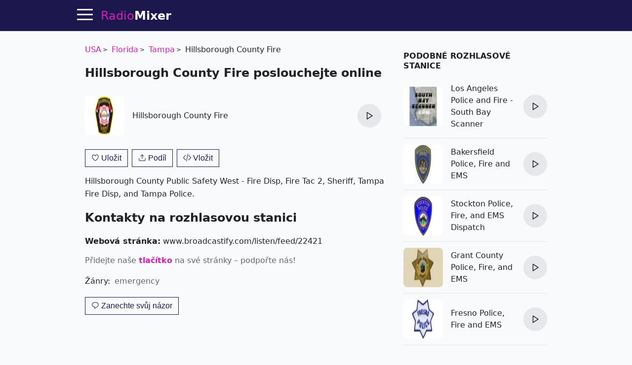

--- FILE ---
content_type: text/html; charset=utf-8
request_url: https://radiomixer.net/cs/usa/hillsboroughcountyfire
body_size: 14757
content:
<!doctype html>
<html lang="cs">
    <head>
        <meta charset="utf-8">
        <meta name="viewport" content="width=device-width,minimum-scale=1,initial-scale=1">
        <title>Hillsborough County Fire - USA, Tampa poslouchejte online na RadioMixer</title>
        <link rel="preconnect" href="https://aixcdn.com">
    <link rel="preconnect" href="https://adservice.google.com">
    <link rel="preconnect" href="https://tpc.googlesyndication.com">


    <link rel="preconnect" href="https://www.googletagmanager.com">
    <link rel="preconnect" href="https://www.google-analytics.com">


                    <style>@charset "UTF-8";:root{--primary-color: #d11eb3;--body-bg: #f9fafb;--body-color: #222;--theme-color: #1c174d;--muted-text-color: #666;--panel-bg: #fff;--panel-border-color: rgba(230, 230, 230, 1)}@media(prefers-color-scheme:dark){:root{--primary-color: #dd3dc2;--body-bg: #0E0E11;--body-color: #fff;--theme-color: #0E0E11;--muted-text-color: rgba(255, 255, 255, .7);--panel-bg: #0E0E11;--panel-border-color: rgba(255,255,255,.1)}}*{box-sizing:border-box}html{touch-action:manipulation}body{margin:0;padding-top:64px;background-color:var(--body-bg);color:var(--body-color);font-family:ui-sans-serif,system-ui,sans-serif,"Apple Color Emoji","Segoe UI Emoji",Segoe UI Symbol,"Noto Color Emoji";font-size:16px;line-height:1.25;-webkit-font-smoothing:antialiased;text-rendering:optimizeLegibility;overflow-y:scroll}a{text-decoration:none;color:var(--primary-color)}.noscroll{overflow:hidden}.text-muted{color:var(--muted-text-color)}.responsive-figure{position:relative}.responsive-figure .responsive-sizer{padding-bottom:56%}.responsive-figure img,.responsive-figure iframe{position:absolute;inset:0;width:100%;height:100%}.container{max-width:1000px;margin:0 auto}@media(max-width:692px){.container{max-width:100vw;overflow:hidden}}.row:after{content:" ";display:table;clear:both}.row .col-xs,.row .col-sm,.row .col-md{float:left}.row .col-sm,.row .col-md{width:100%}.row .col-xs{width:50%}@media(min-width:1000px){.row .col-sm{width:33.33%}.row .col-md{width:66.66%}}@media(min-width:692px)and (max-width:999px){.row .col-sm{width:50%}.row .col-md{width:100%}}@media(min-width:692px){.row .col-sm,.row .col-md{padding:0 16px}}main{padding:8px 16px}.navbar{position:fixed;top:0;right:0;left:0;height:64px;background-color:var(--theme-color);border-bottom:1px solid var(--panel-border-color);z-index:2147483647}.navbar .container{position:relative;display:flex;flex-direction:row;height:100%;align-items:center}@media(max-width:1430px){.navbar .container{padding-left:48px}}@media(min-width:1430px){.navbar .container{justify-content:center}}.navbar .hamburger{position:absolute;top:13px;left:16px;height:32px;width:32px;padding:0;border:none;background:none;outline:0;cursor:pointer}@media(min-width:1430px){.navbar .hamburger{display:none}}.navbar .hamburger span{position:relative;display:block;height:3px;width:32px;background-color:#fff;border-radius:2px;transition:background-color .2s ease}.navbar .hamburger span:after,.navbar .hamburger span:before{content:"";position:absolute;left:0;right:0;height:3px;width:32px;background-color:#fff;border-radius:2px;transition:transform .25s ease;transform-origin:center}.navbar .hamburger span:after{transform:translateY(-10px)}.navbar .hamburger span:before{transform:translateY(10px)}.footer{background-color:var(--theme-color)}.footer .container{display:flex;gap:20px;padding:24px 0;align-items:center;justify-content:center}@media(max-width:1000px){.footer .container{flex-direction:column;padding:16px}}.footer .b_footermenu{display:flex;flex-direction:row;gap:20px;align-items:center;flex-wrap:wrap}@media(max-width:1000px){.footer .b_footermenu{flex-direction:column}}.footer .b_footermenu a{display:inline-block;color:#aaa;font-size:14px}.footer .b_footermenu a:hover{text-decoration:underline}.footer select{margin:0 16px}.navbar .logo,.footer .logo{display:inline-block;margin:0 16px;line-height:64px;color:var(--primary-color);font-size:24px}.navbar .logo strong,.footer .logo strong{color:#fff}@media(max-width:325px){.navbar .logo,.footer .logo{font-size:21px}}.sidebar{position:fixed;top:64px;left:0;bottom:0;width:230px;background-color:var(--panel-bg);border-right:1px solid var(--panel-border-color);display:flex;flex-direction:column;transition:transform .45s cubic-bezier(.23,1,.32,1) 0ms}@media(max-width:1550px){.sidebar{width:210px}}@media(max-width:1430px){.sidebar{transform:translate(-100%);z-index:2147483647}}.sidebar .content{padding:8px 24px}.sidebar .content.scrollable{overflow-y:auto;flex-grow:1}.sidebar hr{height:1px;background-color:var(--panel-border-color);border:none}.sidebar .menuitem{display:block;margin:20px 0;color:var(--body-color);font-size:20px;font-weight:700}.sidebar .menuitem:hover{color:#d11eb3}.sidebar .menuitem:hover svg path{fill:#d11eb3}.sidebar .menuitem.dropdown a{color:var(--body-color)}.sidebar .menuitem.dropdown a:hover{color:#d11eb3}.sidebar .menuitem.dropdown .dropdown-btn:after{content:"‹";display:inline-block;margin-left:4px;transform:rotate(-90deg)}.sidebar .menuitem.dropdown .dropdown-content{display:none}.sidebar .menuitem.dropdown .dropdown-content .menuitem{margin-left:16px;font-size:16px}.sidebar .menuitem.dropdown.opened .dropdown-content{display:block}.sidebar .menuitem.dropdown.opened .dropdown-btn:after{transform:rotate(90deg)}.sidebar .menuitem svg{width:18px;height:18px;margin-left:8px;vertical-align:middle}.sidebar .menuitem svg path{fill:var(--body-color)}.sidebar select{display:block;padding:8px;width:100%}.sidebar label{display:block;margin:16px 0}.sidebar label select{margin-top:4px}.overlay{position:fixed;height:100%;width:100%;top:0;opacity:0;background-color:#0b0e2480;transition:opacity .4s cubic-bezier(.23,1,.32,1) 0ms;transform:translate(-100%);z-index:2}.sidebar-visible{overflow-y:hidden}.sidebar-visible .sidebar{transform:translate(0)}.sidebar-visible .overlay{opacity:1;transform:translate(0)}.sidebar-visible .hamburger span{background-color:transparent}.sidebar-visible .hamburger span:after{top:0;transform:rotate(45deg)}.sidebar-visible .hamburger span:before{bottom:0;transform:rotate(-45deg)}.h1{font-size:24px}.h1 span{display:block;margin-bottom:4px;font-size:18px;color:var(--muted-text-color);font-weight:400}.h2{font-size:20px}.h3{display:block;font-size:16px;font-weight:700;margin-top:32px;margin-bottom:8px;text-transform:uppercase}.b_link{display:block;margin-top:-8px}.b_station,.s{position:relative;border-bottom:1px solid var(--panel-border-color);padding:12px 0;min-height:96px;max-width:600px;display:flex;align-items:center;justify-content:space-between}.b_station:last-of-type,.s:last-of-type{border-bottom:none}.b_station .img,.s .img{position:relative;display:block;width:80px;height:80px;flex-shrink:0}.b_station .img img,.s .img img{object-fit:fill;width:80px;height:80px;border-radius:8px}.b_station div,.s div{padding:4px 16px;flex-grow:1}.b_station div h3,.s div h3{margin:0;font-size:1em;font-weight:500;line-height:1.5em}.b_station div h3 a,.s div h3 a{color:var(--body-color)}.b_station div h3 a:hover,.s div h3 a:hover{color:#d11eb3}.b_station div p,.s div p{max-height:40px;color:var(--muted-text-color);font-size:.875em;line-height:1.4em;overflow:hidden;margin:4px 0 0}.b_station .btn-play,.s .btn-play{flex-shrink:0}.b_station .btn-play:hover:not(:disabled),.s .btn-play:hover:not(:disabled){box-shadow:0 0 3px #646464b3}.b_genres{margin:16px 0;line-height:2}.b_genres .b_title{display:inline-block;margin-right:4px}.b_genres a{position:relative;margin-right:24px;color:var(--muted-text-color);white-space:nowrap}.b_genres a:after{content:"";display:block;position:absolute;top:7px;right:-16px;width:4px;height:4px;border-radius:50%;background-color:#757575}.b_genres a:last-of-type{margin-right:0}.b_genres a:last-of-type:after{content:none}.b_genres a[href]:hover{text-decoration:underline}.b_genres .genre-search{display:block;margin-bottom:8px;padding:8px;width:100%}.b_genres .list-collapsed{max-height:0;overflow:hidden;transition:all .3s}.b_genres .list-collapsed.uncollapsed{max-height:100vh}#jx-loader{position:absolute;bottom:-2px;width:100%;height:2px;background-color:#d11eb3;transform:translate(-100%)}#jx-loader.loading{transform:translate(-60%);transition:transform ease .5s}#jx-loader.done{transform:translate(0);transition:transform ease .2s}.pagination{text-align:center;margin:24px 0;padding:0}.pagination .page-item{display:inline-block;padding:8px}.pagination .page-item:nth-child(2){margin-left:40px}.pagination a{color:#d11eb3;font-weight:700}.b_track{position:relative;margin:8px 0;padding-bottom:8px;padding-left:70px;border-bottom:1px solid var(--panel-border-color);line-height:1.8}.b_track:last-of-type{border-bottom:none}.b_track span,.b_track time{position:absolute;top:2px;left:0;display:inline-block;width:60px;padding:5px 0;background-color:var(--panel-border-color);text-align:center;font-size:14px;line-height:1em;border-radius:3px}.b_track.now span{background-color:#d11eb3;color:#fff;font-weight:700}.b_track a{color:var(--body-color);text-decoration:underline}.b_last-tracks{margin-top:16px}.b_last-tracks a,.b_last-tracks div{position:relative;display:block;margin:8px 0;padding-left:24px;padding-bottom:8px;border-bottom:1px solid var(--panel-border-color);line-height:1.6;color:var(--body-color);white-space:nowrap;text-overflow:ellipsis;overflow:hidden}.b_last-tracks a b,.b_last-tracks div b{font-size:15px}.b_last-tracks a:last-child,.b_last-tracks div:last-child{border-bottom:none}.b_last-tracks aa:hover,.b_last-tracks diva:hover{text-decoration:underline}.b_last-tracks a span,.b_last-tracks div span{display:block;color:var(--muted-text-color);font-size:14px}.b_last-tracks a:before,.b_last-tracks div:before{content:" ";position:absolute;display:block;top:4px;left:0;width:1em;height:1em;background-repeat:no-repeat;background-image:url('data:image/svg+xml;utf8,<svg xmlns="http://www.w3.org/2000/svg" viewBox="0 0 55 55"><path d="M52.7.2a1 1 0 00-.8-.2l-31 4a1 1 0 00-.9 1V40.6a10.4 10.4 0 00-8-3.6c-5.5 0-10 4-10 9s4.5 9 10 9 10-4 10-9v-.7-29.2l29-3.7v18.2a10.4 10.4 0 00-8-3.6c-5.5 0-10 4-10 9s4.5 9 10 9 10-4 10-8.9V1a1 1 0 00-.3-.8zM12 53c-4.4 0-8-3.1-8-7s3.6-7 8-7 8 3.1 8 7-3.6 7-8 7zm31-10c-4.4 0-8-3.1-8-7s3.6-7 8-7 8 3.1 8 7-3.6 7-8 7zM22 14.1V5.9L51 2v8.2l-29 3.8z"/></svg>')}@media(prefers-color-scheme:dark){.b_last-tracks a:before,.b_last-tracks div:before{background-image:url('data:image/svg+xml;utf8,<svg xmlns="http://www.w3.org/2000/svg" viewBox="0 0 55 55" fill="%23FFF"><path d="M52.7.2a1 1 0 00-.8-.2l-31 4a1 1 0 00-.9 1V40.6a10.4 10.4 0 00-8-3.6c-5.5 0-10 4-10 9s4.5 9 10 9 10-4 10-9v-.7-29.2l29-3.7v18.2a10.4 10.4 0 00-8-3.6c-5.5 0-10 4-10 9s4.5 9 10 9 10-4 10-8.9V1a1 1 0 00-.3-.8zM12 53c-4.4 0-8-3.1-8-7s3.6-7 8-7 8 3.1 8 7-3.6 7-8 7zm31-10c-4.4 0-8-3.1-8-7s3.6-7 8-7 8 3.1 8 7-3.6 7-8 7zM22 14.1V5.9L51 2v8.2l-29 3.8z"/></svg>')}}.b_content,.b_contacts{line-height:1.625}.b_contacts a{color:var(--body-color);text-decoration:underline}.b_genre .h3{margin-top:32px}.b_countries{margin:16px 0}.b_countries a{position:relative;display:block;margin:8px 0;padding-left:67px;line-height:40px;font-size:18px;color:var(--body-color);white-space:nowrap;overflow:hidden;text-overflow:ellipsis}.b_countries a:hover{text-decoration:underline}.b_countries a img{position:absolute;top:0;left:0;display:block;width:53px;height:40px;border:1px solid #ddd}.b_countries.col-mode:after{content:"";display:block;clear:both}.b_countries.col-mode a{width:50%;float:left}.b_artist{display:block;position:relative;padding-left:72px;height:40px;line-height:40px;margin:16px 0;color:var(--body-color);white-space:nowrap;text-overflow:ellipsis;overflow:hidden}.b_artista:hover{text-decoration:underline}.b_artist img,.b_artist .dummy{position:absolute;top:0;left:0;width:60px;height:40px;border-radius:2px}.b_artist .dummy{background-color:#ddd}@media(prefers-color-scheme:dark){.b_artist .dummy{background-color:#1f1f20}}.b_share{margin-top:16px;height:47px}.b_share a{padding:12px;background-color:#d11eb3;color:#fff;font-size:12px;font-weight:700}.b_share .fb{background-color:#3b5998}.b_share .viber{background-color:#7b519d}.b_share .telegram{background-color:#037bb7}.b_share .whatsapp{background-color:#20881b}@media(max-width:692px){.b_share .embed{display:none}}.breadcrumbs{margin:16px 0;padding:0;list-style:none;line-height:1.6}.breadcrumbs li{position:relative;display:inline-block;margin-right:16px}.breadcrumbs li a:hover{text-decoration:underline}.breadcrumbs li:last-child{margin-right:0}.breadcrumbs li:after{content:">";position:absolute;right:-13px;font-size:12px;top:4px}.breadcrumbs li:last-child:after{content:""}.app-link{display:block;margin:16px 0;text-align:center}#review-form-container,#review-added-message{display:none}.rating{display:inline-block;unicode-bidi:bidi-override;direction:rtl;text-align:left;font-size:26px}.rating span{display:inline-block;position:relative;width:1em}.rating.editable span{cursor:pointer}.rating.editable span:hover:before,.rating.editable span:hover~span:before,.rating span.active:before,.rating span.active~span:before{content:"★";position:absolute;left:0;color:gold}.alert{border-radius:.25rem;padding:1rem}.alert.alert-success{color:#0f5132;background-color:#d1e7dd;border-color:#badbcc}.alert.alert-warning{color:#664d03;background-color:#fff3cd;border-color:#ffecb5}.review{margin:32px 0}.review .rating{font-size:20px}.review .meta{color:var(--muted-text-color);font-size:14px}.review .text{margin-top:8px;line-height:1.625}.embed-code{display:none;margin-bottom:16px}.embed-code textarea{display:block;width:100%;height:70px;padding:8px;margin-bottom:8px}.b_offline{position:fixed;top:0;left:0;width:100vw;height:100vh;background-color:#1c174d;color:#fff;display:flex;flex-direction:column;align-items:center;justify-content:center;padding:32px}.b_offline h1{text-align:center;margin-bottom:64px}.b_offline .btn{padding:24px;background-color:#d11eb3;color:#fff!important;border-radius:4px;font-weight:700}.track-video img{object-fit:cover}.track-video .btn-play-video{position:absolute;top:0;left:0;width:100%;height:100%;border:none;padding:0;background-color:transparent;z-index:2;cursor:pointer;transition:opacity .25s cubic-bezier(0,0,.2,1)}.track-video .btn-play-video svg{display:block;position:absolute;left:50%;top:50%;width:68px;height:48px;margin-left:-34px;margin-top:-24px}.track-video .btn-play-video svg path:first-child{transition:fill .1s cubic-bezier(.4,0,1,1),fill-opacity .1s cubic-bezier(.4,0,1,1);fill:#212121;fill-opacity:.8}.track-video .btn-play-video:hover svg path:first-child{fill:red;fill-opacity:1}.tools{display:flex;flex-direction:row;margin:16px 0}.tools .btn{margin:0 4px}.tools .btn:first-child{margin-left:0}.tools .btn:last-child{margin-right:0}.tools .btn-station-save .filled,.tools .btn-station-save.saved .bordered{display:none}.tools .btn-station-save.saved .filled{display:block;fill:red}.popup-share .popup{width:320px}.popup-share .share-buttons{display:flex;flex-direction:row;justify-content:space-between;margin:24px 0}.popup-share .share-buttons a{display:block;width:38px;height:38px;border-radius:2px;overflow:hidden}.popup-share .share-buttons a img{width:38px;height:38px}.popup-share .share-buttons a:hover{opacity:.8}.b_favorites{min-height:480px}.b_favorites .loader{text-align:center}.menuitem.menuitem-favorites{display:none}.b_continents{text-align:center;line-height:1.8}.b_continents a{position:relative;display:inline-block;margin-right:24px;font-size:26px;color:var(--body-color)}.b_continents a:after{content:"";position:absolute;top:49%;right:-16px;width:4px;height:4px;border-radius:50%;background-color:var(--body-color)}.b_continents a:last-child:after{content:none}.b_continents a:hover{color:#d11eb3}.b_my{height:80px;display:flex;flex-direction:row}.b_my .item{flex-basis:50%;position:relative;padding-left:100px;padding-right:16px;line-height:80px;font-size:20px;font-weight:700;white-space:nowrap;overflow:hidden;text-overflow:ellipsis}.b_my .item img{position:absolute;top:0;left:0;width:80px;height:80px;object-fit:contain}@media(max-width:600px){.b_my{flex-direction:column;height:168px}}.b_stations-row{display:flex;flex-direction:row;flex-wrap:nowrap;overflow-x:auto;overflow-y:hidden;padding:8px 0 16px}.b_stations-row a{display:block;margin-right:16px;padding:8px;border:1px solid var(--panel-border-color);transition:border-color .15s ease}.b_stations-row a img{display:block;object-fit:contain;width:80px;height:80px}.b_stations-row a:hover{border-color:var(--primary-color)}.b_stations-row a:last-of-type{margin-right:0}#app-popup{--bg: rgba(255,255,255,.6)}@media(prefers-color-scheme:dark){#app-popup{--bg: rgba(24,24,24,.8)}}#app-popup{position:fixed;bottom:0;width:100%;padding:0 16px 24px;background-color:var(--bg);border-top:1px solid var(--panel-border-color);box-shadow:0 0 5px #6464644d;-webkit-backdrop-filter:blur(12px);backdrop-filter:blur(12px);transform:translateY(100%);transition:transform .2s ease}#app-popup.visible{transform:translateY(0)}#app-popup p{text-align:center;line-height:1.6;font-size:18px}#app-popup div{display:flex;align-items:center;justify-content:center;height:36px}#app-popup div a{display:inline-block;margin-right:24px}#app-popup div a img{display:block;width:120px;height:36px}.btn-play{--bg: #e5e7eb;--bg-hover: #d1d5db}@media(prefers-color-scheme:dark){.btn-play{--bg: #1f2937;--bg-hover: #374151}}.btn-play{position:relative;width:48px;height:48px;border-radius:50%;border:none;background-color:var(--bg);cursor:pointer;outline:none;transition-property:background-color;transition-timing-function:cubic-bezier(.4,0,.2,1);transition-duration:.15s}.btn-play:hover{background-color:var(--bg-hover)}.btn-play:after{display:block;width:100%;height:100%;background-color:var(--body-color);content:" "}.btn-play:not(.playing):after{-webkit-mask:url([data-uri]) no-repeat 50%;mask:url([data-uri]) no-repeat 50%}.btn-play.playing{background-color:var(--primary-color)}.btn-play.playing:after{-webkit-mask:url([data-uri]) no-repeat 50%;mask:url([data-uri]) no-repeat 50%;background-color:#fff}.btn-play:disabled{cursor:not-allowed;opacity:.4}.player{display:none;position:absolute;top:8px;right:0;color:#fff}.player .btn-play{background:none;z-index:2}.player .btn-play:after{background-color:#fff}.player .status{position:absolute;right:100%;top:15px;max-height:16px;max-width:78px;text-align:right}.player .status .status-text{overflow:hidden;text-overflow:ellipsis;white-space:nowrap;font-size:14px}.player .status .status-indicator{content:" ";position:absolute;right:100%;width:16px;height:16px;margin-right:8px}.player .status.status-loading .status-indicator{border-color:#d11eb3 #d11eb3 #d11eb3 transparent;border-style:solid;border-width:3px;border-radius:50%;animation:loader-rotation 1s linear infinite}@keyframes loader-rotation{0%{transform:rotate(0)}to{transform:rotate(360deg)}}.player .status.status-playing .status-indicator{height:14px;overflow:hidden}.player .status.status-playing .status-indicator div,.player .status.status-playing .status-indicator:before,.player .status.status-playing .status-indicator:after{content:"";display:block;position:absolute;bottom:0;left:0;height:100%;width:3px;border-left:3px #d11eb3 solid;animation:playing 1s linear infinite}.player .status.status-playing .status-indicator:before{left:4px;animation-delay:.3s}.player .status.status-playing .status-indicator:after{left:8px;animation-delay:.6s}@keyframes playing{0%{transform:translateY(0)}50%{transform:translateY(8px)}to{transform:translateY(0)}}.player .status.status-error .status-indicator:after{content:"!";color:red;font-weight:700}@media(max-width:325px){.player .status{margin-right:-8px}}.btn-search-close{position:absolute;top:14px;right:14px;width:32px;height:32px;padding:4px;background:none;border:none;cursor:pointer;color:#fff;font-size:24px}.btn-search-close{display:none}.search-visible .btn-search-close{display:block}.search-visible .player{display:none;visibility:hidden}.b_sf{display:none;position:fixed;inset:64px 0 0;background-color:#1c174de6;z-index:4}@media(prefers-color-scheme:dark){.b_sf{background-color:#030303e6}}.b_sf .container{max-width:660px;padding:16px;display:flex;flex-direction:column;max-height:100%}.b_sf .b_station h3 a{color:#fff}.b_sf .b_station .lead,.b_sf .b_station p{color:#ccc}.search-visible .b_sf{display:block}#b_sf-loading{display:none;position:absolute;top:80px;left:0;width:100%;color:#d11eb3;font-weight:700;text-shadow:1px 1px 10px #000;text-align:center;z-index:5}#b_sf-results{margin-top:8px;overflow-y:auto}#b_sf-results a{color:#fff}#b_sf-results p{color:#c5c1c1}#b_sf-results .btn-play{display:none}.b_sf-empty{color:#ccc}.b_sf-item{padding:16px 0;border-bottom:1px solid #dbdae8}.b_sf-item a{color:#fff}.b_sf-item .b_sf-type{display:inline-block;margin-left:8px;color:#999;font-size:13px}@media(max-width:460px){.ai-placement.top-sticky{height:130px}}@media(min-width:461px){.ai-placement.top{min-height:280px}}.form{margin-bottom:1rem}.form-control{--border-color: #e5e7eb;--bg-color: #fff;--color: #111827}@media(prefers-color-scheme:dark){.form-control{--border-color: #1f2937;--bg-color: #111827;--color: #fff}}.form-control{display:flex;align-items:center;margin-bottom:1rem;padding:.875em 1em;border-radius:8px;border:1px solid var(--border-color);background-color:var(--bg-color)}.form-control input,.form-control textarea{flex:1 1 0%;border-width:0;background-color:transparent;line-height:1.5em;font-size:1rem;color:var(--color);outline:2px solid transparent;outline-offset:2px}.form-control svg{margin-right:.875em}.form-control label{display:inline-block;margin-bottom:.5rem}.form-control .rating-control{position:relative;font-size:26px}.form-control .rating-control input{position:absolute;left:0;bottom:0;width:0;height:0;opacity:0}.form-control .error{display:block;color:red;font-size:14px;margin-top:8px}.btn{--color: var(--theme-color)}@media(prefers-color-scheme:dark){.btn{--color: var(--primary-color)}}.btn{padding:8px 12px;background-color:transparent;border:1px solid var(--color);cursor:pointer;color:var(--color);font-size:1em;outline:none}.btn span{white-space:nowrap}.btn svg{height:1em;vertical-align:text-top}.btn svg path{fill:var(--color)}.btn:hover{color:#d11eb3;border-color:#d11eb3}.btn:hover svg path{fill:#d11eb3}.btn:active{color:#a4188d;border-color:#a4188d}.btn:active svg path{fill:#a4188d}.btn:first-child{margin-left:0}.btn:last-child{margin-right:0}.btn.btn-block{display:block;width:100%}.popup-wrapper{display:none;position:fixed;inset:64px 0 0;background-color:#0b0e2480;z-index:10;overflow-y:auto;align-items:center;justify-content:center}.popup-wrapper.popup-visible{display:flex}.popup-wrapper .popup{position:relative;padding:16px;background-color:#fff;box-shadow:0 0 5px #0b0e2480}.popup-wrapper .popup-title{margin:0 0 16px;font-size:20px}.popup-wrapper .popup-bottombar{margin-top:16px;text-align:right}.popup-wrapper .btn-popup-close-x{position:absolute;top:8px;right:8px;border:0}
</style>
                <link rel="icon" href="https://radiomixer.net/icons/icon.svg">
<link rel="apple-touch-icon" sizes="180x180" href="https://radiomixer.net/icons/apple-icon-180x180.png">
<link rel="icon" type="image/png" sizes="32x32" href="https://radiomixer.net/icons/favicon-32x32.png">
<link rel="icon" type="image/png" sizes="16x16" href="https://radiomixer.net/icons/favicon-16x16.png">
<link rel="manifest" href="/manifest.json">
<meta name="msapplication-TileColor" content="#ffffff">
<meta name="msapplication-TileImage" content="https://radiomixer.net/icons/ms-icon-144x144.png">
<meta name="theme-color" content="#1c174d">
        <meta name="description" content="Poslouchejte Hillsborough County Fire USA, Tampa zdarma online ve vysoké kvalitě na webu. Recenze a seznam skladeb rozhlasové stanice Hillsborough County Fire">
    
    
            <link rel="canonical" href="https://radiomixer.net/cs/usa/hillsboroughcountyfire">
    
    
    <link rel="alternate" hreflang="x-default" href="https://radiomixer.net/usa/hillsboroughcountyfire">
            <link rel="alternate" hreflang="id" href="https://radiomixer.net/id/usa/hillsboroughcountyfire">
            <link rel="alternate" hreflang="de" href="https://radiomixer.net/de/usa/hillsboroughcountyfire">
            <link rel="alternate" hreflang="en" href="https://radiomixer.net/en/usa/hillsboroughcountyfire">
            <link rel="alternate" hreflang="es" href="https://radiomixer.net/es/usa/hillsboroughcountyfire">
            <link rel="alternate" hreflang="fr" href="https://radiomixer.net/fr/usa/hillsboroughcountyfire">
            <link rel="alternate" hreflang="it" href="https://radiomixer.net/it/usa/hillsboroughcountyfire">
            <link rel="alternate" hreflang="pl" href="https://radiomixer.net/pl/usa/hillsboroughcountyfire">
            <link rel="alternate" hreflang="pt" href="https://radiomixer.net/pt/usa/hillsboroughcountyfire">
            <link rel="alternate" hreflang="tr" href="https://radiomixer.net/tr/usa/hillsboroughcountyfire">
            <link rel="alternate" hreflang="cs" href="https://radiomixer.net/cs/usa/hillsboroughcountyfire">
            <link rel="alternate" hreflang="ru" href="https://radiomixer.net/ru/usa/hillsboroughcountyfire">
            <link rel="alternate" hreflang="uk" href="https://radiomixer.net/uk/usa/hillsboroughcountyfire">
    
    
                                <meta property="og:url" content="https://radiomixer.net/cs/usa/hillsboroughcountyfire">
                                        <meta property="og:site_name" content="RadioMixer">
                                        <meta property="og:type" content="website">
                                        <meta property="og:title" content="Hillsborough County Fire - USA, Tampa poslouchejte online na RadioMixer">
                                        <meta property="og:description" content="Poslouchejte Hillsborough County Fire USA, Tampa zdarma online ve vysoké kvalitě na webu. Recenze a seznam skladeb rozhlasové stanice Hillsborough County Fire">
                                        <meta property="og:image" content="https://radiomixer.net/images/2020/04/21/SwhLELBde6PPyzKWM2qEpsBqcdsVuKo5.png">
                                        <meta property="og:image:secure_url" content="https://radiomixer.net/images/2020/04/21/SwhLELBde6PPyzKWM2qEpsBqcdsVuKo5.png">
                                        <meta property="og:image:type" content="image/png">
                                        <meta property="og:image:width" content="160">
                                        <meta property="og:image:height" content="85">
                                                                                                                    <meta property="article:tag" content="emergency">
                        
                        <meta name="twitter:url" content="https://radiomixer.net/cs/usa/hillsboroughcountyfire">
                                <meta name="twitter:title" content="Hillsborough County Fire - USA, Tampa poslouchejte online na RadioMixer">
                                <meta name="twitter:description" content="Poslouchejte Hillsborough County Fire USA, Tampa zdarma online ve vysoké kvalitě na webu. Recenze a seznam skladeb rozhlasové stanice Hillsborough County Fire">
                                <meta name="twitter:image" content="https://radiomixer.net/images/2020/04/21/SwhLELBde6PPyzKWM2qEpsBqcdsVuKo5.png">
                                <meta name="twitter:card" content="summary_large_image">
                                <meta name="twitter:site" content="@radiomixernet">
            
            <link rel="alternate" type="application/json+oembed" href="https://radiomixer.net/cs/oembed?url=https%3A%2F%2Fradiomixer.net%2Fcs%2Fusa%2Fhillsboroughcountyfire">
    

<script type="application/ld+json">
{
  "&lt;?php $__contextArgs = [];
if (context()-&gt;has($__contextArgs[0])) :
if (isset($value)) { $__contextPrevious[] = $value; }
$value = context()-&gt;get($__contextArgs[0]); ?&gt;": "https://schema.org",
  "@type": "WebSite",
  "name": "RadioMixer",
  "url": "https://radiomixer.net",
  "sameAs": [
    "https://www.instagram.com/radiomixernet/",
    "https://twitter.com/radiomixernet"
  ],
  "image": "https://radiomixer.net/icons/android-chrome-512x512.png"
}
</script>
                        <script>
    document.cookie = 'locale=cs;expires=Thursday, 23-Jan-2031 12:20:33 UTC;Max-Age=157680000;path=/;secure;samesite=lax';
</script>
        
            </head>
    <body>
        
    <nav class="navbar">

    <div class="container">

        <button class="hamburger" type="button" id="sidebar-btn" aria-label="Menu">
            <span></span>
        </button>

        <a href="https://radiomixer.net/cs" class="logo jx" title="Poslouchejte rádio online">
    Radio<strong>Mixer</strong>
</a>
        <div class="player" id="player">
            <div class="status" id="player-status" title="Nyní hraje">
                <div class="status-indicator"><div></div></div>
                <div class="status-text" id="player-status-text"></div>
            </div>
            <button class="btn-play" type="button" id="player-btn-play" title="Poslouchejte/zastavte rádio"></button>
        </div>

        <button class="btn-search-close" type="button" title="Zavřít">
            X
        </button>

    </div>

    <div id="jx-loader"></div>
</nav>


    <div class="overlay" id="sidebar-overlay"></div>

<nav class="sidebar">

    <div class="content scrollable">

        <a href="https://radiomixer.net/cs/favorites" class="menuitem jx menuitem-favorites">
            Oblíbený
            <svg viewBox="0 0 24 24">
                <g>
                    <path d="M12 21.638h-.014C9.403 21.59 1.95 14.856 1.95 8.478c0-3.064 2.525-5.754 5.403-5.754 2.29 0 3.83 1.58 4.646 2.73.814-1.148 2.354-2.73 4.645-2.73 2.88 0 5.404 2.69 5.404 5.755 0 6.376-7.454 13.11-10.037 13.157H12z"></path>
                </g>
            </svg>
        </a>

        <a href="#" class="menuitem btn-search" onclick="return false;">
            Vyhledávání
        </a>

        <div class="menuitem dropdown">
            <a href="#" onclick="return false;" class="dropdown-btn">
                Zemí
            </a>
            <div class="dropdown-content">
                                    <a class="menuitem dropdown-item jx" href="https://radiomixer.net/cs/aus">Austrálie</a>
                                    <a class="menuitem dropdown-item jx" href="https://radiomixer.net/cs/bel">Belgie</a>
                                    <a class="menuitem dropdown-item jx" href="https://radiomixer.net/cs/bih">Bosna a Hercegovina</a>
                                    <a class="menuitem dropdown-item jx" href="https://radiomixer.net/cs/bra">Brazílie</a>
                                    <a class="menuitem dropdown-item jx" href="https://radiomixer.net/cs/bgr">Bulharsko</a>
                                    <a class="menuitem dropdown-item jx" href="https://radiomixer.net/cs/hrv">Chorvatsko</a>
                                    <a class="menuitem dropdown-item jx" href="https://radiomixer.net/cs/cod">DR Kongo</a>
                                    <a class="menuitem dropdown-item jx" href="https://radiomixer.net/cs/dom">Dominikánská republika</a>
                                    <a class="menuitem dropdown-item jx" href="https://radiomixer.net/cs/egy">Egypt</a>
                                    <a class="menuitem dropdown-item jx" href="https://radiomixer.net/cs/slv">El Salvador</a>
                                    <a class="menuitem dropdown-item jx" href="https://radiomixer.net/cs/est">Estonsko</a>
                                    <a class="menuitem dropdown-item jx" href="https://radiomixer.net/cs/fin">Finsko</a>
                                    <a class="menuitem dropdown-item jx" href="https://radiomixer.net/cs/fra">Francie</a>
                                    <a class="menuitem dropdown-item jx" href="https://radiomixer.net/cs/nld">Holandsko</a>
                                    <a class="menuitem dropdown-item jx" href="https://radiomixer.net/cs/hnd">Honduras</a>
                                    <a class="menuitem dropdown-item jx" href="https://radiomixer.net/cs/ind">Indie</a>
                                    <a class="menuitem dropdown-item jx" href="https://radiomixer.net/cs/idn">Indonésie</a>
                                    <a class="menuitem dropdown-item jx" href="https://radiomixer.net/cs/irl">Irsko</a>
                                    <a class="menuitem dropdown-item jx" href="https://radiomixer.net/cs/ita">Itálie</a>
                                    <a class="menuitem dropdown-item jx" href="https://radiomixer.net/cs/isr">Izrael</a>
                                    <a class="menuitem dropdown-item jx" href="https://radiomixer.net/cs/jpn">Japonsko</a>
                                    <a class="menuitem dropdown-item jx" href="https://radiomixer.net/cs/zaf">Jižní Afrika</a>
                                    <a class="menuitem dropdown-item jx" href="https://radiomixer.net/cs/kor">Jižní Korea</a>
                                    <a class="menuitem dropdown-item jx" href="https://radiomixer.net/cs/can">Kanada</a>
                                    <a class="menuitem dropdown-item jx" href="https://radiomixer.net/cs/col">Kolumbie</a>
                                    <a class="menuitem dropdown-item jx" href="https://radiomixer.net/cs/cyp">Kypr</a>
                                    <a class="menuitem dropdown-item jx" href="https://radiomixer.net/cs/ltu">Litva</a>
                                    <a class="menuitem dropdown-item jx" href="https://radiomixer.net/cs/lva">Lotyšsko</a>
                                    <a class="menuitem dropdown-item jx" href="https://radiomixer.net/cs/mys">Malajsie</a>
                                    <a class="menuitem dropdown-item jx" href="https://radiomixer.net/cs/hun">Maďarsko</a>
                                    <a class="menuitem dropdown-item jx" href="https://radiomixer.net/cs/mex">Mexiko</a>
                                    <a class="menuitem dropdown-item jx" href="https://radiomixer.net/cs/mda">Moldavsko</a>
                                    <a class="menuitem dropdown-item jx" href="https://radiomixer.net/cs/nor">Norsko</a>
                                    <a class="menuitem dropdown-item jx" href="https://radiomixer.net/cs/nzl">Nový Zéland</a>
                                    <a class="menuitem dropdown-item jx" href="https://radiomixer.net/cs/deu">Německo</a>
                                    <a class="menuitem dropdown-item jx" href="https://radiomixer.net/cs/per">Peru</a>
                                    <a class="menuitem dropdown-item jx" href="https://radiomixer.net/cs/pol">Polsko</a>
                                    <a class="menuitem dropdown-item jx" href="https://radiomixer.net/cs/prt">Portugalsko</a>
                                    <a class="menuitem dropdown-item jx" href="https://radiomixer.net/cs/aut">Rakousko</a>
                                    <a class="menuitem dropdown-item jx" href="https://radiomixer.net/cs/rou">Rumunsko</a>
                                    <a class="menuitem dropdown-item jx" href="https://radiomixer.net/cs/svk">Slovensko</a>
                                    <a class="menuitem dropdown-item jx" href="https://radiomixer.net/cs/are">Spojené arabské emiráty</a>
                                    <a class="menuitem dropdown-item jx" href="https://radiomixer.net/cs/tha">Thajsko</a>
                                    <a class="menuitem dropdown-item jx" href="https://radiomixer.net/cs/tur">Turecko</a>
                                    <a class="menuitem dropdown-item jx" href="https://radiomixer.net/cs/usa">USA</a>
                                    <a class="menuitem dropdown-item jx" href="https://radiomixer.net/cs/ukr">Ukrajina</a>
                                    <a class="menuitem dropdown-item jx" href="https://radiomixer.net/cs/gbr">Velká Británie</a>
                                    <a class="menuitem dropdown-item jx" href="https://radiomixer.net/cs/vnm">Vietnam</a>
                                    <a class="menuitem dropdown-item jx" href="https://radiomixer.net/cs/rus">rusko</a>
                                    <a class="menuitem dropdown-item jx" href="https://radiomixer.net/cs/cze">Česká republika</a>
                                    <a class="menuitem dropdown-item jx" href="https://radiomixer.net/cs/chn">Čína</a>
                                    <a class="menuitem dropdown-item jx" href="https://radiomixer.net/cs/grc">Řecko</a>
                                    <a class="menuitem dropdown-item jx" href="https://radiomixer.net/cs/esp">Španělsko</a>
                                    <a class="menuitem dropdown-item jx" href="https://radiomixer.net/cs/swe">Švédsko</a>
                                    <a class="menuitem dropdown-item jx" href="https://radiomixer.net/cs/che">Švýcarsko</a>
                            </div>
        </div>

        <a href="https://radiomixer.net/cs/genres" title="Všechny žánry a styly" class="menuitem jx">
            Žánry
        </a>

        <a href="https://radiomixer.net/cs/widgets" class="menuitem">
            Widgety
        </a>

        <a href="https://radiomixer.net/cs/contacts" class="menuitem jx">
            Kontakty
        </a>

        <hr>

        <label>
            Vyberte jazyk
            <select class="lang-switcher">
            <option value="id" >Bahasa Indonesia</option>
            <option value="de" >Deutsch</option>
            <option value="en" >English</option>
            <option value="es" >Español</option>
            <option value="fr" >Français</option>
            <option value="it" >Italiano</option>
            <option value="pl" >Polski</option>
            <option value="pt" >Português</option>
            <option value="tr" >Türkçe</option>
            <option value="cs"  selected >Čeština</option>
            <option value="ru" >Русский</option>
            <option value="uk" >Українська</option>
    </select>
        </label>

    </div>








</nav>

    <main class="container">
        
    
    <div class="row">

        <div class="col-md">
            <article>

        <script type="application/ld+json">
            {"@context":"http:\/\/schema.org","@type":"BreadcrumbList","itemListElement":[{"@type":"ListItem","position":1,"name":"USA","item":"https:\/\/radiomixer.net\/cs\/usa"},{"@type":"ListItem","position":2,"name":"Florida","item":"https:\/\/radiomixer.net\/cs\/usa\/region\/florida"},{"@type":"ListItem","position":3,"name":"Tampa","item":"https:\/\/radiomixer.net\/cs\/usa\/city\/tampa"},{"@type":"ListItem","position":4,"name":"Hillsborough County Fire","item":"https:\/\/radiomixer.net\/cs\/usa\/hillsboroughcountyfire"}]}
        </script>

        <script type="application/ld+json">
            {"@context":"http:\/\/schema.org","@type":"RadioStation","mainEntityOfPage":"https:\/\/radiomixer.net\/cs\/usa\/hillsboroughcountyfire","url":"https:\/\/radiomixer.net\/cs\/usa\/hillsboroughcountyfire","name":"Hillsborough County Fire","description":null,"potentialAction":{"@type":"Action","name":"ListenAction"},"image":{"@type":"ImageObject","url":"\/images\/2020\/04\/21\/SwhLELBde6PPyzKWM2qEpsBqcdsVuKo5.png","contentUrl":"\/images\/2020\/04\/21\/SwhLELBde6PPyzKWM2qEpsBqcdsVuKo5.png","width":160,"height":85,"description":"Hillsborough County Fire"},"logo":{"@type":"ImageObject","url":"\/images\/2020\/04\/21\/SwhLELBde6PPyzKWM2qEpsBqcdsVuKo5.png","contentUrl":"\/images\/2020\/04\/21\/SwhLELBde6PPyzKWM2qEpsBqcdsVuKo5.png","width":160,"height":85,"description":"Hillsborough County Fire"},"address":{"@type":"PostalAddress","name":"USA, Florida, Tampa"}}
        </script>

        <ul class="breadcrumbs" itemscope="" itemtype="https://schema.org/BreadcrumbList" role="navigation">

    
            <li itemprop="itemListElement" itemscope="" itemtype="https://schema.org/ListItem">
            <a itemprop="item" class="jx" href="https://radiomixer.net/cs/usa">
                <span itemprop="name">USA</span>
            </a>
            <meta itemprop="position" content="1">
        </li>
    
            <li itemprop="itemListElement" itemscope="" itemtype="https://schema.org/ListItem">
            <a itemprop="item" class="jx" href="https://radiomixer.net/cs/usa/region/florida">
                <span itemprop="name">Florida</span>
            </a>
            <meta itemprop="position" content="2">
        </li>
    
            <li itemprop="itemListElement" itemscope="" itemtype="https://schema.org/ListItem">
            <a itemprop="item" class="jx" href="https://radiomixer.net/cs/usa/city/tampa">
                <span itemprop="name">Tampa</span>
            </a>
            <meta itemprop="position" content="3">
        </li>
    
    <li itemprop="itemListElement" itemscope="" itemtype="https://schema.org/ListItem">
        <span itemprop="name">Hillsborough County Fire</span>
        <meta itemprop="position" content="4">
    </li>

</ul>

        <h1 class="h1">Hillsborough County Fire poslouchejte online</h1>

        <div>
            <div class="s">
                    <a class="img jx"
               href="https://radiomixer.net/cs/usa/hillsboroughcountyfire"
               title="Hillsborough County Fire">
                <picture>
                    <source srcset="/crops/208d46/80x80/1/0/2020/04/21/SwhLELBde6PPyzKWM2qEpsBqcdsVuKo5.png.webp 1x, /crops/6e5595/160x160/1/0/2020/04/21/SwhLELBde6PPyzKWM2qEpsBqcdsVuKo5.png.webp 2x, /crops/e81bed/240x240/1/0/2020/04/21/SwhLELBde6PPyzKWM2qEpsBqcdsVuKo5.png.webp 3x" type="image/webp">
                    <source srcset="/crops/82a74b/80x80/1/0/2020/04/21/SwhLELBde6PPyzKWM2qEpsBqcdsVuKo5.png 1x, /crops/830db1/160x160/1/0/2020/04/21/SwhLELBde6PPyzKWM2qEpsBqcdsVuKo5.png 2x, /crops/18a3b3/240x240/1/0/2020/04/21/SwhLELBde6PPyzKWM2qEpsBqcdsVuKo5.png 3x" type="image/jpeg">
                    <img src="/crops/82a74b/80x80/1/0/2020/04/21/SwhLELBde6PPyzKWM2qEpsBqcdsVuKo5.png"
                         alt="Hillsborough County Fire"
                         loading="lazy" width="80" height="80">
                </picture>
            </a>
                <div>
            <h3>
                <a href="https://radiomixer.net/cs/usa/hillsboroughcountyfire" class="jx">Hillsborough County Fire</a>
            </h3>
                    </div>
        <button class="btn-play"
                data-id="5403"
                data-title="Hillsborough County Fire"
                data-type="1"
                title="Poslouchejte Hillsborough County Fire"
                type="button"
                
        ></button>
    </div>
        </div>

        

        <div class="tools">
    <button class="btn btn-station-save" data-id="5403">
        <svg viewBox="0 0 24 24">
            <g>
                <path class="bordered" d="M12 21.638h-.014C9.403 21.59 1.95 14.856 1.95 8.478c0-3.064 2.525-5.754 5.403-5.754 2.29 0 3.83 1.58 4.646 2.73.814-1.148 2.354-2.73 4.645-2.73 2.88 0 5.404 2.69 5.404 5.755 0 6.376-7.454 13.11-10.037 13.157H12zM7.354 4.225c-2.08 0-3.903 1.988-3.903 4.255 0 5.74 7.034 11.596 8.55 11.658 1.518-.062 8.55-5.917 8.55-11.658 0-2.267-1.823-4.255-3.903-4.255-2.528 0-3.94 2.936-3.952 2.965-.23.562-1.156.562-1.387 0-.014-.03-1.425-2.965-3.954-2.965z"></path>
                <path class="filled" d="M12 21.638h-.014C9.403 21.59 1.95 14.856 1.95 8.478c0-3.064 2.525-5.754 5.403-5.754 2.29 0 3.83 1.58 4.646 2.73.814-1.148 2.354-2.73 4.645-2.73 2.88 0 5.404 2.69 5.404 5.755 0 6.376-7.454 13.11-10.037 13.157H12z"></path>
            </g>
        </svg>
        <span>Uložit</span>
    </button>
    <button class="btn btn-popup" data-popup="share-popup">
        <svg viewBox="0 0 24 24"><g><path d="M17.53 7.47l-5-5c-.293-.293-.768-.293-1.06 0l-5 5c-.294.293-.294.768 0 1.06s.767.294 1.06 0l3.72-3.72V15c0 .414.336.75.75.75s.75-.336.75-.75V4.81l3.72 3.72c.146.147.338.22.53.22s.384-.072.53-.22c.293-.293.293-.767 0-1.06z"></path><path d="M19.708 21.944H4.292C3.028 21.944 2 20.916 2 19.652V14c0-.414.336-.75.75-.75s.75.336.75.75v5.652c0 .437.355.792.792.792h15.416c.437 0 .792-.355.792-.792V14c0-.414.336-.75.75-.75s.75.336.75.75v5.652c0 1.264-1.028 2.292-2.292 2.292z"></path></g></svg>
        <span>Podíl</span>
    </button>
    <button class="btn btn-embed" title="Vložte rádio na svůj web">
        <svg viewBox="0 0 24 24"><path d="m23.804 11.5-6.496-7.25a.752.752 0 0 0-1.06-.06.752.752 0 0 0-.058 1.06L22.238 12l-6.047 6.75a.751.751 0 0 0 .56 1.25c.204 0 .41-.084.558-.25l6.496-7.25a.75.75 0 0 0 0-1zm-23.606 0 6.496-7.25a.752.752 0 0 1 1.06-.06.752.752 0 0 1 .058 1.06L1.764 12l6.047 6.75a.752.752 0 0 1-.057 1.06.752.752 0 0 1-1.06-.06L.197 12.5a.75.75 0 0 1 0-1zm9.872 12a.748.748 0 0 1-.74-.882l3.863-21.5a.749.749 0 1 1 1.476.264l-3.864 21.5a.75.75 0 0 1-.737.618z"/></svg>
        <span>Vložit</span>
    </button>
</div>

<div class="embed-code">
    <textarea readonly>&lt;iframe src=&quot;https://radiomixer.net/cs/usa/hillsboroughcountyfire/embed&quot; width=&quot;600&quot; height=&quot;96&quot; frameborder=&quot;0&quot; style=&quot;max-width: 100%&quot; loading=&quot;lazy&quot;&gt;&lt;/iframe&gt;</textarea>
    <button class="btn embed-code-copy">Zkopírujte kód</button>
</div>


<div class="popup-wrapper popup-share" id="share-popup">
    <div class="popup">
        <button class="btn btn-popup-close btn-popup-close-x">X</button>
        <h2 class="popup-title">Podíl</h2>

        <div class="form-control">
            <input type="text" value="&lt;iframe src=&quot;https://radiomixer.net/cs/usa/hillsboroughcountyfire/embed&quot; width=&quot;600&quot; height=&quot;96&quot; frameborder=&quot;0&quot; style=&quot;max-width: 100%&quot; loading=&quot;lazy&quot;&gt;&lt;/iframe&gt;" readonly class="code">
        </div>

        <div class="share-buttons">
            <a href="https://www.facebook.com/sharer/sharer.php?u=https%3A%2F%2Fradiomixer.net%2Fcs%2Fusa%2Fhillsboroughcountyfire" target="_blank" rel="nofollow noopener" title="Facebook">
                <img src="/img/icons/facebook.svg" loading="lazy" alt="Facebook">
            </a>
            <a href="https://twitter.com/intent/tweet?text=https%3A%2F%2Fradiomixer.net%2Fcs%2Fusa%2Fhillsboroughcountyfire" target="_blank" rel="nofollow noopener" title="Twitter">
                <img src="/img/icons/twitter.svg" loading="lazy" alt="Twitter">
            </a>
            <a href="https://api.whatsapp.com/send?text=https%3A%2F%2Fradiomixer.net%2Fcs%2Fusa%2Fhillsboroughcountyfire" target="_blank" rel="nofollow noopener" title="WhatsApp">
                <img src="/img/icons/whatsapp.svg" loading="lazy" alt="WhatsApp">
            </a>
            <a href="viber://forward?text=https%3A%2F%2Fradiomixer.net%2Fcs%2Fusa%2Fhillsboroughcountyfire" target="_blank" rel="nofollow noopener" title="Viber">
                <img src="/img/icons/viber.svg" loading="lazy" alt="Viber">
            </a>
            <a href="https://t.me/share/url?url=https%3A%2F%2Fradiomixer.net%2Fcs%2Fusa%2Fhillsboroughcountyfire" target="_blank" rel="nofollow noopener" title="Telegram">
                <img src="/img/icons/telegram.svg" loading="lazy" alt="Telegram">
            </a>
            <a href="https://www.tumblr.com/widgets/share/tool?posttype=link&amp;content=https%3A%2F%2Fradiomixer.net%2Fcs%2Fusa%2Fhillsboroughcountyfire&amp;title=Hillsborough+County+Fire&amp;caption=Hillsborough+County+Fire&amp;url=https%3A%2F%2Fradiomixer.net%2Fcs%2Fusa%2Fhillsboroughcountyfire&amp;_format=html" target="_blank" rel="nofollow noopener" title="Tumblr">
                <img src="/img/icons/tumblr.svg" loading="lazy" alt="Tumblr">
            </a>
        </div>
        <button class="btn btn-block btn-copy-link" title="https://radiomixer.net/cs/usa/hillsboroughcountyfire">Kopírovat odkaz</button>



    </div>
</div>


        
        <div class="b_content">Hillsborough County Public Safety West - Fire Disp, Fire Tac 2, Sheriff, Tampa Fire Disp, and Tampa Police.
</div>

        
        <h2>Kontakty na rozhlasovou stanici</h2>
    <div class="b_contacts">

        
        
        
        
                    <b>Webová stránka:</b>
                            www.broadcastify.com/listen/feed/22421
                        <br>
        
        
        
        



























        
        
        
        
    </div>


        <p class="text-muted">
    Přidejte naše <b><a href="https://radiomixer.net/cs/widgets#s=https%3A%2F%2Fradiomixer.net%2Fcs%2Fusa%2Fhillsboroughcountyfire" target="_blank">tlačítko</a></b> na své stránky – podpořte nás!
    </p>

                    <div class="b_genres">
                <span class="b_title">Žánry:</span>
                                    <a href="https://radiomixer.net/cs/genre/emergency" class="jx">emergency</a>
                            </div>


        
    </article>

    <div class="adx">
            <div class="adx-wrapper">
                <div class="ai-placement" data-id="863"></div>
            </div>
        </div>
    
<button class="btn btn-add-review">
    <svg viewBox="0 0 24 24" aria-hidden="true" class="r-4qtqp9 r-yyyyoo r-1xvli5t r-dnmrzs r-bnwqim r-1plcrui r-lrvibr r-1hdv0qi"><path d="m14.046 2.242-4.148-.01h-.002c-4.374 0-7.8 3.427-7.8 7.802 0 4.098 3.186 7.206 7.465 7.37v3.828a.85.85 0 0 0 .12.403.744.744 0 0 0 1.034.229c.264-.168 6.473-4.14 8.088-5.506 1.902-1.61 3.04-3.97 3.043-6.312v-.017c-.006-4.367-3.43-7.787-7.8-7.788zm3.787 12.972c-1.134.96-4.862 3.405-6.772 4.643V16.67a.75.75 0 0 0-.75-.75h-.396c-3.66 0-6.318-2.476-6.318-5.886 0-3.534 2.768-6.302 6.3-6.302l4.147.01h.002c3.532 0 6.3 2.766 6.302 6.296-.003 1.91-.942 3.844-2.514 5.176z"/></svg>
    <span>Zanechte svůj názor</span>
</button>

<br><br>

<div id="review-form-container">
    <form method="post" class="form" id="review-form">

    <input type="hidden" name="id" value="5403">
    <input type="hidden" name="type" value="1">

    <div class="form-control">
        <label for="rating">Hodnocení*</label>
        <div class="rating-control">
            <div class="rating editable">
            <span >☆</span>
            <span >☆</span>
            <span >☆</span>
            <span >☆</span>
            <span >☆</span>
    </div>            <input type="number" name="rating" id="rating" min="1" max="5" required autofocus="false">
        </div>
    </div>

    <div class="form-control">
        <label for="name">Tvé jméno*</label>
        <input type="text" name="name" id="name" maxlength="50" required>
    </div>

    <div class="form-control">
        <label for="review">Odezva*</label>
        <textarea rows="3" name="review" id="review" maxlength="250" required></textarea>
    </div>

    <div class="form-control">
        <div data-sitekey="52441852-7b08-4a01-855a-c6d8b41519d2" class="h-captcha"></div>
    </div>

    <button class="btn">Poslat</button>

</form>
</div>

<div id="review-added-message" class="alert alert-success">Děkuji. Vaše recenze byla přidána a po kontrole bude zveřejněna.</div>


            <div class="ai-placement" data-id="893"></div>
            </div>

        <div class="col-sm">

            <div class="ai-placement" data-id="426"></div>
    
            <span class="h3">Podobné rozhlasové stanice</span>
    <div class="s">
                    <a class="img jx"
               href="https://radiomixer.net/cs/usa/southbayscanner"
               title="Los Angeles Police and Fire - South Bay Scanner">
                <picture>
                    <source srcset="/crops/59cbc7/80x80/1/0/2020/04/21/85rTNi2JxssIbTQbWre8w5NXs842REiG.png.webp 1x, /crops/10e104/160x160/1/0/2020/04/21/85rTNi2JxssIbTQbWre8w5NXs842REiG.png.webp 2x, /crops/492294/240x240/1/0/2020/04/21/85rTNi2JxssIbTQbWre8w5NXs842REiG.png.webp 3x" type="image/webp">
                    <source srcset="/crops/16e60e/80x80/1/0/2020/04/21/85rTNi2JxssIbTQbWre8w5NXs842REiG.png 1x, /crops/b62057/160x160/1/0/2020/04/21/85rTNi2JxssIbTQbWre8w5NXs842REiG.png 2x, /crops/6ab7f1/240x240/1/0/2020/04/21/85rTNi2JxssIbTQbWre8w5NXs842REiG.png 3x" type="image/jpeg">
                    <img src="/crops/16e60e/80x80/1/0/2020/04/21/85rTNi2JxssIbTQbWre8w5NXs842REiG.png"
                         alt="Los Angeles Police and Fire - South Bay Scanner"
                         loading="lazy" width="80" height="80">
                </picture>
            </a>
                <div>
            <h3>
                <a href="https://radiomixer.net/cs/usa/southbayscanner" class="jx">Los Angeles Police and Fire - South Bay Scanner</a>
            </h3>
                    </div>
        <button class="btn-play"
                data-id="411"
                data-title="Los Angeles Police and Fire - South Bay Scanner"
                data-type="1"
                title="Poslouchejte Los Angeles Police and Fire - South Bay Scanner"
                type="button"
                
        ></button>
    </div>
<div class="s">
                    <a class="img jx"
               href="https://radiomixer.net/cs/usa/bakersfieldpolicefireandems"
               title="Bakersfield Police, Fire and EMS">
                <picture>
                    <source srcset="/crops/3fdef2/80x80/1/0/2020/04/21/oYLiwd6YAS5HZHcpSESu5izsM8IEQVRh.png.webp 1x, /crops/c2e71b/160x160/1/0/2020/04/21/oYLiwd6YAS5HZHcpSESu5izsM8IEQVRh.png.webp 2x, /crops/02bf15/240x240/1/0/2020/04/21/oYLiwd6YAS5HZHcpSESu5izsM8IEQVRh.png.webp 3x" type="image/webp">
                    <source srcset="/crops/e4b7f8/80x80/1/0/2020/04/21/oYLiwd6YAS5HZHcpSESu5izsM8IEQVRh.png 1x, /crops/f1dde7/160x160/1/0/2020/04/21/oYLiwd6YAS5HZHcpSESu5izsM8IEQVRh.png 2x, /crops/8a8fee/240x240/1/0/2020/04/21/oYLiwd6YAS5HZHcpSESu5izsM8IEQVRh.png 3x" type="image/jpeg">
                    <img src="/crops/e4b7f8/80x80/1/0/2020/04/21/oYLiwd6YAS5HZHcpSESu5izsM8IEQVRh.png"
                         alt="Bakersfield Police, Fire and EMS"
                         loading="lazy" width="80" height="80">
                </picture>
            </a>
                <div>
            <h3>
                <a href="https://radiomixer.net/cs/usa/bakersfieldpolicefireandems" class="jx">Bakersfield Police, Fire and EMS</a>
            </h3>
                    </div>
        <button class="btn-play"
                data-id="783"
                data-title="Bakersfield Police, Fire and EMS"
                data-type="1"
                title="Poslouchejte Bakersfield Police, Fire and EMS"
                type="button"
                
        ></button>
    </div>
<div class="s">
                    <a class="img jx"
               href="https://radiomixer.net/cs/usa/stocktonpolicefireandemsdispatch"
               title="Stockton Police, Fire, and EMS Dispatch">
                <picture>
                    <source srcset="/crops/f3471a/80x80/1/0/2020/04/21/7vKe6nIz4iFjw9oTvckQyiOA4ADDWCGH.png.webp 1x, /crops/afdf29/160x160/1/0/2020/04/21/7vKe6nIz4iFjw9oTvckQyiOA4ADDWCGH.png.webp 2x, /crops/735b3d/240x240/1/0/2020/04/21/7vKe6nIz4iFjw9oTvckQyiOA4ADDWCGH.png.webp 3x" type="image/webp">
                    <source srcset="/crops/372ebc/80x80/1/0/2020/04/21/7vKe6nIz4iFjw9oTvckQyiOA4ADDWCGH.png 1x, /crops/01b3c7/160x160/1/0/2020/04/21/7vKe6nIz4iFjw9oTvckQyiOA4ADDWCGH.png 2x, /crops/e302cd/240x240/1/0/2020/04/21/7vKe6nIz4iFjw9oTvckQyiOA4ADDWCGH.png 3x" type="image/jpeg">
                    <img src="/crops/372ebc/80x80/1/0/2020/04/21/7vKe6nIz4iFjw9oTvckQyiOA4ADDWCGH.png"
                         alt="Stockton Police, Fire, and EMS Dispatch"
                         loading="lazy" width="80" height="80">
                </picture>
            </a>
                <div>
            <h3>
                <a href="https://radiomixer.net/cs/usa/stocktonpolicefireandemsdispatch" class="jx">Stockton Police, Fire, and EMS Dispatch</a>
            </h3>
                    </div>
        <button class="btn-play"
                data-id="833"
                data-title="Stockton Police, Fire, and EMS Dispatch"
                data-type="1"
                title="Poslouchejte Stockton Police, Fire, and EMS Dispatch"
                type="button"
                
        ></button>
    </div>
<div class="s">
                    <a class="img jx"
               href="https://radiomixer.net/cs/usa/grantcounty"
               title="Grant County Police, Fire, and EMS">
                <picture>
                    <source srcset="/crops/35cc27/80x80/1/0/2020/04/21/CqyxxtXeMAgw6ISdiAwaPrlrSzj1cspD.png.webp 1x, /crops/813e1c/160x160/1/0/2020/04/21/CqyxxtXeMAgw6ISdiAwaPrlrSzj1cspD.png.webp 2x, /crops/ec8d64/240x240/1/0/2020/04/21/CqyxxtXeMAgw6ISdiAwaPrlrSzj1cspD.png.webp 3x" type="image/webp">
                    <source srcset="/crops/c61aae/80x80/1/0/2020/04/21/CqyxxtXeMAgw6ISdiAwaPrlrSzj1cspD.png 1x, /crops/c69927/160x160/1/0/2020/04/21/CqyxxtXeMAgw6ISdiAwaPrlrSzj1cspD.png 2x, /crops/3c84b5/240x240/1/0/2020/04/21/CqyxxtXeMAgw6ISdiAwaPrlrSzj1cspD.png 3x" type="image/jpeg">
                    <img src="/crops/c61aae/80x80/1/0/2020/04/21/CqyxxtXeMAgw6ISdiAwaPrlrSzj1cspD.png"
                         alt="Grant County Police, Fire, and EMS"
                         loading="lazy" width="80" height="80">
                </picture>
            </a>
                <div>
            <h3>
                <a href="https://radiomixer.net/cs/usa/grantcounty" class="jx">Grant County Police, Fire, and EMS</a>
            </h3>
                    </div>
        <button class="btn-play"
                data-id="834"
                data-title="Grant County Police, Fire, and EMS"
                data-type="1"
                title="Poslouchejte Grant County Police, Fire, and EMS"
                type="button"
                
        ></button>
    </div>
<div class="s">
                    <a class="img jx"
               href="https://radiomixer.net/cs/usa/fresnopolicefireandems"
               title="Fresno Police, Fire and EMS">
                <picture>
                    <source srcset="/crops/0d9e13/80x80/1/0/2020/04/21/5pR3YUx70CyjuiNoRsPraVJjcwTt3dS7.png.webp 1x, /crops/4acb19/160x160/1/0/2020/04/21/5pR3YUx70CyjuiNoRsPraVJjcwTt3dS7.png.webp 2x, /crops/2965f3/240x240/1/0/2020/04/21/5pR3YUx70CyjuiNoRsPraVJjcwTt3dS7.png.webp 3x" type="image/webp">
                    <source srcset="/crops/b028a6/80x80/1/0/2020/04/21/5pR3YUx70CyjuiNoRsPraVJjcwTt3dS7.png 1x, /crops/2d5253/160x160/1/0/2020/04/21/5pR3YUx70CyjuiNoRsPraVJjcwTt3dS7.png 2x, /crops/b5c6d3/240x240/1/0/2020/04/21/5pR3YUx70CyjuiNoRsPraVJjcwTt3dS7.png 3x" type="image/jpeg">
                    <img src="/crops/b028a6/80x80/1/0/2020/04/21/5pR3YUx70CyjuiNoRsPraVJjcwTt3dS7.png"
                         alt="Fresno Police, Fire and EMS"
                         loading="lazy" width="80" height="80">
                </picture>
            </a>
                <div>
            <h3>
                <a href="https://radiomixer.net/cs/usa/fresnopolicefireandems" class="jx">Fresno Police, Fire and EMS</a>
            </h3>
                    </div>
        <button class="btn-play"
                data-id="857"
                data-title="Fresno Police, Fire and EMS"
                data-type="1"
                title="Poslouchejte Fresno Police, Fire and EMS"
                type="button"
                
        ></button>
    </div>
<div class="s">
                    <a class="img jx"
               href="https://radiomixer.net/cs/usa/californiahighwaypatrol"
               title="California Highway Patrol - Los Angeles and Orange County Commun">
                <picture>
                    <source srcset="/crops/ff2573/80x80/1/0/2020/04/21/X9uqqqxWPfblEVrhvCSYaIL87OE3xQ96.png.webp 1x, /crops/019651/160x160/1/0/2020/04/21/X9uqqqxWPfblEVrhvCSYaIL87OE3xQ96.png.webp 2x, /crops/00a6fc/240x240/1/0/2020/04/21/X9uqqqxWPfblEVrhvCSYaIL87OE3xQ96.png.webp 3x" type="image/webp">
                    <source srcset="/crops/e110ac/80x80/1/0/2020/04/21/X9uqqqxWPfblEVrhvCSYaIL87OE3xQ96.png 1x, /crops/7ef58f/160x160/1/0/2020/04/21/X9uqqqxWPfblEVrhvCSYaIL87OE3xQ96.png 2x, /crops/ec0580/240x240/1/0/2020/04/21/X9uqqqxWPfblEVrhvCSYaIL87OE3xQ96.png 3x" type="image/jpeg">
                    <img src="/crops/e110ac/80x80/1/0/2020/04/21/X9uqqqxWPfblEVrhvCSYaIL87OE3xQ96.png"
                         alt="California Highway Patrol - Los Angeles and Orange County Commun"
                         loading="lazy" width="80" height="80">
                </picture>
            </a>
                <div>
            <h3>
                <a href="https://radiomixer.net/cs/usa/californiahighwaypatrol" class="jx">California Highway Patrol - Los Angeles and Orange County Commun</a>
            </h3>
                    </div>
        <button class="btn-play"
                data-id="973"
                data-title="California Highway Patrol - Los Angeles and Orange County Commun"
                data-type="1"
                title="Poslouchejte California Highway Patrol - Los Angeles and Orange County Commun"
                type="button"
                
        ></button>
    </div>
<div class="s">
                    <a class="img jx"
               href="https://radiomixer.net/cs/usa/scansf"
               title="ScanSF - San Francisco Police/Fire/EMS Scanner">
                <picture>
                    <source srcset="/crops/f5ea8d/80x80/1/0/2020/04/21/qmoI46FFmy7Uia0g55nXBmLxgqhD9b2h.png.webp 1x, /crops/117a79/160x160/1/0/2020/04/21/qmoI46FFmy7Uia0g55nXBmLxgqhD9b2h.png.webp 2x, /crops/73d37b/240x240/1/0/2020/04/21/qmoI46FFmy7Uia0g55nXBmLxgqhD9b2h.png.webp 3x" type="image/webp">
                    <source srcset="/crops/396bb9/80x80/1/0/2020/04/21/qmoI46FFmy7Uia0g55nXBmLxgqhD9b2h.png 1x, /crops/6fd1aa/160x160/1/0/2020/04/21/qmoI46FFmy7Uia0g55nXBmLxgqhD9b2h.png 2x, /crops/6c3f24/240x240/1/0/2020/04/21/qmoI46FFmy7Uia0g55nXBmLxgqhD9b2h.png 3x" type="image/jpeg">
                    <img src="/crops/396bb9/80x80/1/0/2020/04/21/qmoI46FFmy7Uia0g55nXBmLxgqhD9b2h.png"
                         alt="ScanSF - San Francisco Police/Fire/EMS Scanner"
                         loading="lazy" width="80" height="80">
                </picture>
            </a>
                <div>
            <h3>
                <a href="https://radiomixer.net/cs/usa/scansf" class="jx">ScanSF - San Francisco Police/Fire/EMS Scanner</a>
            </h3>
                    </div>
        <button class="btn-play"
                data-id="994"
                data-title="ScanSF - San Francisco Police/Fire/EMS Scanner"
                data-type="1"
                title="Poslouchejte ScanSF - San Francisco Police/Fire/EMS Scanner"
                type="button"
                
        ></button>
    </div>
<div class="s">
                    <a class="img jx"
               href="https://radiomixer.net/cs/usa/sanbernardinocountysystem1sheriffandfire"
               title="San Bernardino County System 1 - Sheriff and Fire">
                <picture>
                    <source srcset="/crops/cc5803/80x80/1/0/2020/04/21/v9hADyZFuna90Xxm3f9tvBcrbuFxn8MR.png.webp 1x, /crops/65bf54/160x160/1/0/2020/04/21/v9hADyZFuna90Xxm3f9tvBcrbuFxn8MR.png.webp 2x, /crops/d68a49/240x240/1/0/2020/04/21/v9hADyZFuna90Xxm3f9tvBcrbuFxn8MR.png.webp 3x" type="image/webp">
                    <source srcset="/crops/4aa5d3/80x80/1/0/2020/04/21/v9hADyZFuna90Xxm3f9tvBcrbuFxn8MR.png 1x, /crops/d786d3/160x160/1/0/2020/04/21/v9hADyZFuna90Xxm3f9tvBcrbuFxn8MR.png 2x, /crops/61fe40/240x240/1/0/2020/04/21/v9hADyZFuna90Xxm3f9tvBcrbuFxn8MR.png 3x" type="image/jpeg">
                    <img src="/crops/4aa5d3/80x80/1/0/2020/04/21/v9hADyZFuna90Xxm3f9tvBcrbuFxn8MR.png"
                         alt="San Bernardino County System 1 - Sheriff and Fire"
                         loading="lazy" width="80" height="80">
                </picture>
            </a>
                <div>
            <h3>
                <a href="https://radiomixer.net/cs/usa/sanbernardinocountysystem1sheriffandfire" class="jx">San Bernardino County System 1 - Sheriff and Fire</a>
            </h3>
                    </div>
        <button class="btn-play"
                data-id="1076"
                data-title="San Bernardino County System 1 - Sheriff and Fire"
                data-type="1"
                title="Poslouchejte San Bernardino County System 1 - Sheriff and Fire"
                type="button"
                
        ></button>
    </div>
<div class="s">
                    <a class="img jx"
               href="https://radiomixer.net/cs/usa/marioncountysheriffandfire"
               title="Marion County Sheriff and Fire">
                <picture>
                    <source srcset="/crops/d6fd97/80x80/1/0/2020/04/21/ueUzxHFp2xBGwzyucv6hzZ0YjkK4Dta3.png.webp 1x, /crops/8ff1dc/160x160/1/0/2020/04/21/ueUzxHFp2xBGwzyucv6hzZ0YjkK4Dta3.png.webp 2x, /crops/2843c5/240x240/1/0/2020/04/21/ueUzxHFp2xBGwzyucv6hzZ0YjkK4Dta3.png.webp 3x" type="image/webp">
                    <source srcset="/crops/9476f4/80x80/1/0/2020/04/21/ueUzxHFp2xBGwzyucv6hzZ0YjkK4Dta3.png 1x, /crops/1117ba/160x160/1/0/2020/04/21/ueUzxHFp2xBGwzyucv6hzZ0YjkK4Dta3.png 2x, /crops/5ab848/240x240/1/0/2020/04/21/ueUzxHFp2xBGwzyucv6hzZ0YjkK4Dta3.png 3x" type="image/jpeg">
                    <img src="/crops/9476f4/80x80/1/0/2020/04/21/ueUzxHFp2xBGwzyucv6hzZ0YjkK4Dta3.png"
                         alt="Marion County Sheriff and Fire"
                         loading="lazy" width="80" height="80">
                </picture>
            </a>
                <div>
            <h3>
                <a href="https://radiomixer.net/cs/usa/marioncountysheriffandfire" class="jx">Marion County Sheriff and Fire</a>
            </h3>
                    </div>
        <button class="btn-play"
                data-id="1079"
                data-title="Marion County Sheriff and Fire"
                data-type="1"
                title="Poslouchejte Marion County Sheriff and Fire"
                type="button"
                
        ></button>
    </div>
<div class="s">
                    <a class="img jx"
               href="https://radiomixer.net/cs/usa/modestopolicedispatchchannel1"
               title="Modesto Police Dispatch channel 1">
                <picture>
                    <source srcset="/crops/303a2b/80x80/1/0/2023/12/01/90PjWx7kWPH1gcpVEuWNxOPtXqV4Abdf7XhrN3Wv.jpg.webp 1x, /crops/8ebdc7/160x160/1/0/2023/12/01/90PjWx7kWPH1gcpVEuWNxOPtXqV4Abdf7XhrN3Wv.jpg.webp 2x, /crops/28b81a/240x240/1/0/2023/12/01/90PjWx7kWPH1gcpVEuWNxOPtXqV4Abdf7XhrN3Wv.jpg.webp 3x" type="image/webp">
                    <source srcset="/crops/cb0ac4/80x80/1/0/2023/12/01/90PjWx7kWPH1gcpVEuWNxOPtXqV4Abdf7XhrN3Wv.jpg 1x, /crops/b2e47d/160x160/1/0/2023/12/01/90PjWx7kWPH1gcpVEuWNxOPtXqV4Abdf7XhrN3Wv.jpg 2x, /crops/117276/240x240/1/0/2023/12/01/90PjWx7kWPH1gcpVEuWNxOPtXqV4Abdf7XhrN3Wv.jpg 3x" type="image/jpeg">
                    <img src="/crops/cb0ac4/80x80/1/0/2023/12/01/90PjWx7kWPH1gcpVEuWNxOPtXqV4Abdf7XhrN3Wv.jpg"
                         alt="Modesto Police Dispatch channel 1"
                         loading="lazy" width="80" height="80">
                </picture>
            </a>
                <div>
            <h3>
                <a href="https://radiomixer.net/cs/usa/modestopolicedispatchchannel1" class="jx">Modesto Police Dispatch channel 1</a>
            </h3>
                    </div>
        <button class="btn-play"
                data-id="1082"
                data-title="Modesto Police Dispatch channel 1"
                data-type="1"
                title="Poslouchejte Modesto Police Dispatch channel 1"
                type="button"
                
        ></button>
    </div>



            
        </div>

    </div>

    </main>

    <div class="b_sf">
    <div class="container">
        <div class="form-control">
            <svg xmlns="http://www.w3.org/2000/svg" width="18" height="18" fill="none" stroke="currentColor" stroke-linecap="round" stroke-linejoin="round" stroke-width="2" viewBox="0 0 24 24">
                <path d="m21 21-4.34-4.34"/>
                <circle cx="11" cy="11" r="8"/>
            </svg>
            <input type="text" placeholder="Vyhledávání" id="b_sf-input">
        </div>
        <div id="b_sf-loading">Načítání...</div>
        <div id="b_sf-results"></div>
    </div>
</div>


    <footer class="footer">
    <div class="container">
        <a href="https://radiomixer.net/cs" class="logo jx" title="Poslouchejte rádio online">
    Radio<strong>Mixer</strong>
</a>        <div class="b_footermenu">
            <a href="https://my.radiomixer.net" rel="nofollow noindex">Pro majitele rozhlasových stanic</a>
            <a href="https://radiomixer.net/cs/terms" class="jx">Podmínky použití</a>
            <a href="https://radiomixer.net/cs/privacy-policy" class="jx">Zásady ochrany osobních údajů</a>
            <a href="https://radiomixer.net/cs/contacts" class="jx">Kontakty</a>
            <a href="https://radiomixer.net/cs/directory">Katalog</a>
        </div>
        <select class="lang-switcher">
            <option value="id" >Bahasa Indonesia</option>
            <option value="de" >Deutsch</option>
            <option value="en" >English</option>
            <option value="es" >Español</option>
            <option value="fr" >Français</option>
            <option value="it" >Italiano</option>
            <option value="pl" >Polski</option>
            <option value="pt" >Português</option>
            <option value="tr" >Türkçe</option>
            <option value="cs"  selected >Čeština</option>
            <option value="ru" >Русский</option>
            <option value="uk" >Українська</option>
    </select>
    </div>
</footer>





                        <div class="ai-placement" data-id="865"></div>
            
        





    <script>window._LANG = 'cs'</script>

            <script>
            // function initAi() {
            //     (function(a,i){
            //         var s=a.createElement('script');
            //         s.src=i+'?'+Math.ceil(Date.now()/10000000);
            //         a.getElementsByTagName('head')[0].appendChild(s);
            //     })(document,'https://aixcdn.com/client.js');
            //     document.removeEventListener('scroll', initAi);
            // }
            // if (window.innerWidth < 760) {
            //     document.addEventListener('scroll', initAi, {passive: true, once: true});
            // } else {
            //     initAi();
            // }
            (function(a,i){
                var s=a.createElement('script');
                s.src=i+'?'+Math.ceil(Date.now()/10000000);
                a.getElementsByTagName('head')[0].appendChild(s);
            })(document,'https://aixcdn.com/client.js');
        </script>




    
    
        
                    <script>
                window._getstat = { config: {}, page: {"language":"cs","article_categories":"station"} };
                window._getstat.config.articleSelector = 'article';
            </script>
            <script async defer src="https://s.getstat.net/cdn/client.js" id="getstat" data-id="76" data-domain="radiomixer.net"></script>
        
    
    <script async defer src="https://www.googletagmanager.com/gtag/js?id=G-QZTLZKRR5Y"></script>
        <script>
            window.dataLayer = window.dataLayer || [];
            function gtag(){dataLayer.push(arguments);}
            gtag('js', new Date());
            gtag('config', 'G-QZTLZKRR5Y');
        </script>
    
        <link rel="modulepreload" as="script" href="https://radiomixer.net/build/assets/app-DtEJZGqB.js" /><link rel="modulepreload" as="script" href="https://radiomixer.net/build/assets/app-sCJtr_PZ.js" /><link rel="modulepreload" as="script" href="https://radiomixer.net/build/assets/_commonjsHelpers-Cpj98o6Y.js" /><script type="module" src="https://radiomixer.net/build/assets/app-DtEJZGqB.js" data-navigate-track="reload"></script>        <script>
            if ('serviceWorker' in navigator) {
                window.addEventListener('load', async () => {
                    navigator.serviceWorker.register('https://radiomixer.net/build/assets/app-Dzkq6LKn.js');
                });
            }
        </script>
    </body>
</html>


--- FILE ---
content_type: text/javascript; charset=UTF-8
request_url: https://aixcdn.com/p/893
body_size: -497
content:
/**/aicb.p893({"u":[]});

--- FILE ---
content_type: text/javascript; charset=UTF-8
request_url: https://aixcdn.com/p/863
body_size: -496
content:
/**/aicb.p863({"u":[]});